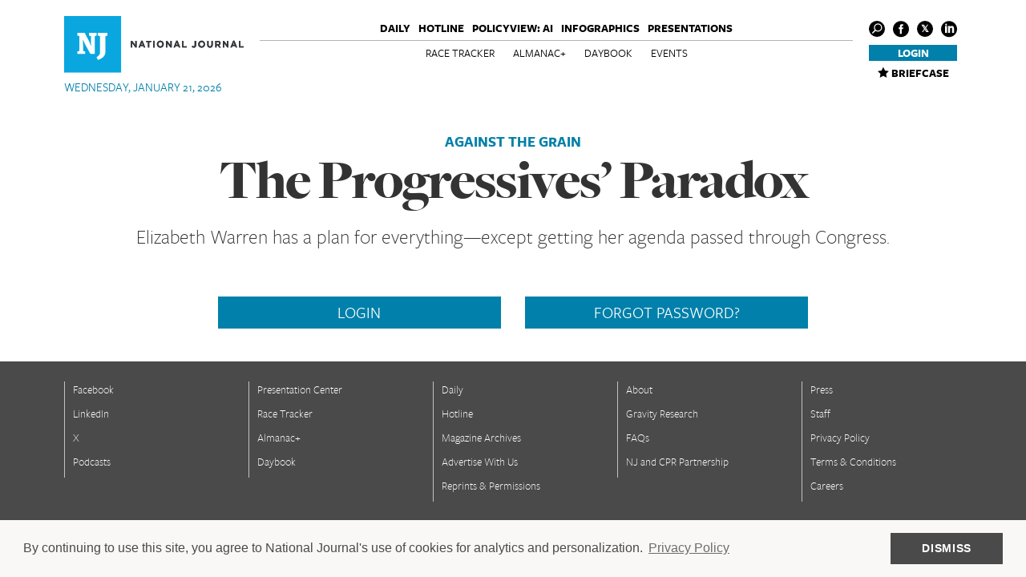

--- FILE ---
content_type: text/css
request_url: https://www.nationaljournal.com/static/css/animations.css
body_size: 1454
content:
svg:not(:root) {
  overflow: hidden; }

.ripple-path {
  opacity: 0; }
  .animated .ripple-path {
    -webkit-animation-name: ripple;
    animation-name: ripple;
    -webkit-animation-duration: 0.5s;
    animation-duration: 0.5s;
    -webkit-animation-timing-function: ease;
    animation-timing-function: ease;
    -webkit-animation-fill-mode: forwards;
    animation-fill-mode: forwards; }

@-webkit-keyframes ripple {
  0% {
    opacity: 0;
    stroke-width: 1; }

  50% {
    opacity: 1;
    stroke-width: 3; }

  100% {
    opacity: 1;
    stroke-width: 1; } }

@keyframes ripple {
  0% {
    opacity: 0;
    stroke-width: 1; }

  50% {
    opacity: 1;
    stroke-width: 3; }

  100% {
    opacity: 1;
    stroke-width: 1; } }

.ripple-path-1 {
  -webkit-animation-delay: 0.05s;
  animation-delay: 0.05s; }

.ripple-path-2 {
  -webkit-animation-delay: 0.1s;
  animation-delay: 0.1s; }

.ripple-path-3 {
  -webkit-animation-delay: 0.15s;
  animation-delay: 0.15s; }

.ripple-path-4 {
  -webkit-animation-delay: 0.2s;
  animation-delay: 0.2s; }

.ripple-path-5 {
  -webkit-animation-delay: 0.25s;
  animation-delay: 0.25s; }

.ripple-path-6 {
  -webkit-animation-delay: 0.3s;
  animation-delay: 0.3s; }

.ripple-path-7 {
  -webkit-animation-delay: 0.35s;
  animation-delay: 0.35s; }

.ripple-path-8 {
  -webkit-animation-delay: 0.4s;
  animation-delay: 0.4s; }

.ripple-path-9 {
  -webkit-animation-delay: 0.45s;
  animation-delay: 0.45s; }

.ripple-path-10 {
  -webkit-animation-delay: 0.5s;
  animation-delay: 0.5s; }

.ripple-path-11 {
  -webkit-animation-delay: 0.55s;
  animation-delay: 0.55s; }

.ripple-path-12 {
  -webkit-animation-delay: 0.6s;
  animation-delay: 0.6s; }

.ripple-path-13 {
  -webkit-animation-delay: 0.65s;
  animation-delay: 0.65s; }

.ripple-path-14 {
  -webkit-animation-delay: 0.7s;
  animation-delay: 0.7s; }

.ripple-path-15 {
  -webkit-animation-delay: 0.75s;
  animation-delay: 0.75s; }

.ripple-path-16 {
  -webkit-animation-delay: 0.8s;
  animation-delay: 0.8s; }

.ripple-path-17 {
  -webkit-animation-delay: 0.85s;
  animation-delay: 0.85s; }

.ripple-path-18 {
  -webkit-animation-delay: 0.9s;
  animation-delay: 0.9s; }

.ripple-path-19 {
  -webkit-animation-delay: 0.95s;
  animation-delay: 0.95s; }

.ripple-path-20 {
  -webkit-animation-delay: 1s;
  animation-delay: 1s; }

.ripple-path-21 {
  -webkit-animation-delay: 1.05s;
  animation-delay: 1.05s; }

.ripple-path-22 {
  -webkit-animation-delay: 1.1s;
  animation-delay: 1.1s; }

.ripple-path-23 {
  -webkit-animation-delay: 1.15s;
  animation-delay: 1.15s; }

.ripple-path-24 {
  -webkit-animation-delay: 1.2s;
  animation-delay: 1.2s; }

.ripple-path-25 {
  -webkit-animation-delay: 1.25s;
  animation-delay: 1.25s; }

.ripple-path-26 {
  -webkit-animation-delay: 1.3s;
  animation-delay: 1.3s; }

.ripple-path-27 {
  -webkit-animation-delay: 1.35s;
  animation-delay: 1.35s; }

.ripple-path-28 {
  -webkit-animation-delay: 1.4s;
  animation-delay: 1.4s; }

.pinstripe-path {
  -webkit-transition-property: stroke-dashoffset;
  transition-property: stroke-dashoffset;
  -webkit-transition-timing-function: linear;
  transition-timing-function: linear; }
  .animated .pinstripe-path {
    stroke-dashoffset: 0 !important; }

.pinstripe-path-1 {
  stroke-dasharray: 14;
  stroke-dashoffset: 14;
  -webkit-transition-duration: 1.95s;
  transition-duration: 1.95s; }

.pinstripe-path-2 {
  stroke-dasharray: 36;
  stroke-dashoffset: 36;
  -webkit-transition-duration: 1.8s;
  transition-duration: 1.8s; }

.pinstripe-path-3 {
  stroke-dasharray: 59;
  stroke-dashoffset: 59;
  -webkit-transition-duration: 1.1s;
  transition-duration: 1.1s; }

.pinstripe-path-4 {
  stroke-dasharray: 81;
  stroke-dashoffset: 81;
  -webkit-transition-duration: 1.85s;
  transition-duration: 1.85s; }

.pinstripe-path-5 {
  stroke-dasharray: 103;
  stroke-dashoffset: 103;
  -webkit-transition-duration: 1.65s;
  transition-duration: 1.65s; }

.pinstripe-path-6 {
  stroke-dasharray: 126;
  stroke-dashoffset: 126;
  -webkit-transition-duration: 1.25s;
  transition-duration: 1.25s; }

.pinstripe-path-7 {
  stroke-dasharray: 148;
  stroke-dashoffset: 148;
  -webkit-transition-duration: 1.5s;
  transition-duration: 1.5s; }

.pinstripe-path-8 {
  stroke-dasharray: 170;
  stroke-dashoffset: 170;
  -webkit-transition-duration: 1.25s;
  transition-duration: 1.25s; }

.pinstripe-path-9 {
  stroke-dasharray: 193;
  stroke-dashoffset: 193;
  -webkit-transition-duration: 1.35s;
  transition-duration: 1.35s; }

.pinstripe-path-10 {
  stroke-dasharray: 215;
  stroke-dashoffset: 215;
  -webkit-transition-duration: 1.9s;
  transition-duration: 1.9s; }

.pinstripe-path-11 {
  stroke-dasharray: 238;
  stroke-dashoffset: 238;
  -webkit-transition-duration: 1.75s;
  transition-duration: 1.75s; }

.pinstripe-path-12 {
  stroke-dasharray: 260;
  stroke-dashoffset: 260;
  -webkit-transition-duration: 1.05s;
  transition-duration: 1.05s; }

.pinstripe-path-13 {
  stroke-dasharray: 279;
  stroke-dashoffset: 279;
  -webkit-transition-duration: 1.75s;
  transition-duration: 1.75s; }

.pinstripe-path-14 {
  stroke-dasharray: 256;
  stroke-dashoffset: 256;
  -webkit-transition-duration: 2s;
  transition-duration: 2s; }

.pinstripe-path-15 {
  stroke-dasharray: 234;
  stroke-dashoffset: 234;
  -webkit-transition-duration: 1.4s;
  transition-duration: 1.4s; }

.pinstripe-path-16 {
  stroke-dasharray: 212;
  stroke-dashoffset: 212;
  -webkit-transition-duration: 1.05s;
  transition-duration: 1.05s; }

.pinstripe-path-17 {
  stroke-dasharray: 189;
  stroke-dashoffset: 189;
  -webkit-transition-duration: 1.3s;
  transition-duration: 1.3s; }

.pinstripe-path-18 {
  stroke-dasharray: 167;
  stroke-dashoffset: 167;
  -webkit-transition-duration: 1.3s;
  transition-duration: 1.3s; }

.pinstripe-path-19 {
  stroke-dasharray: 145;
  stroke-dashoffset: 145;
  -webkit-transition-duration: 1.5s;
  transition-duration: 1.5s; }

.pinstripe-path-20 {
  stroke-dasharray: 122;
  stroke-dashoffset: 122;
  -webkit-transition-duration: 1.9s;
  transition-duration: 1.9s; }

.pinstripe-path-21 {
  stroke-dasharray: 100;
  stroke-dashoffset: 100;
  -webkit-transition-duration: 1.45s;
  transition-duration: 1.45s; }

.pinstripe-path-22 {
  stroke-dasharray: 77;
  stroke-dashoffset: 77;
  -webkit-transition-duration: 1.85s;
  transition-duration: 1.85s; }

.pinstripe-path-23 {
  stroke-dasharray: 55;
  stroke-dashoffset: 55;
  -webkit-transition-duration: 1.45s;
  transition-duration: 1.45s; }

.pinstripe-path-24 {
  stroke-dasharray: 33;
  stroke-dashoffset: 33;
  -webkit-transition-duration: 1.95s;
  transition-duration: 1.95s; }

.pinstripe-path-25 {
  stroke-dasharray: 10;
  stroke-dashoffset: 10;
  -webkit-transition-duration: 1.85s;
  transition-duration: 1.85s; }

.chevron-path {
  -webkit-transition: stroke-dashoffset 0.5s ease;
  transition: stroke-dashoffset 0.5s ease; }
  .animated .chevron-path {
    stroke-dashoffset: 0 !important; }

.chevron-path-1 {
  stroke-dasharray: 10;
  stroke-dashoffset: 10; }

.chevron-path-2 {
  stroke-dasharray: 10;
  stroke-dashoffset: 10; }

.chevron-path-3 {
  stroke-dasharray: 33;
  stroke-dashoffset: 33; }

.chevron-path-4 {
  stroke-dasharray: 33;
  stroke-dashoffset: 33; }

.chevron-path-5 {
  stroke-dasharray: 55;
  stroke-dashoffset: 55; }

.chevron-path-6 {
  stroke-dasharray: 55;
  stroke-dashoffset: 55; }

.chevron-path-7 {
  stroke-dasharray: 77;
  stroke-dashoffset: 77; }

.chevron-path-8 {
  stroke-dasharray: 73;
  stroke-dashoffset: 73; }

.chevron-path-9 {
  stroke-dasharray: 100;
  stroke-dashoffset: 100; }

.chevron-path-10 {
  stroke-dasharray: 73;
  stroke-dashoffset: 73; }

.chevron-path-11 {
  stroke-dasharray: 122;
  stroke-dashoffset: 122; }

.chevron-path-12 {
  stroke-dasharray: 73;
  stroke-dashoffset: 73; }

.chevron-path-13 {
  stroke-dasharray: 145;
  stroke-dashoffset: 145; }

.chevron-path-14 {
  stroke-dasharray: 73;
  stroke-dashoffset: 73; }

.chevron-path-15 {
  stroke-dasharray: 167;
  stroke-dashoffset: 167; }

.chevron-path-16 {
  stroke-dasharray: 73;
  stroke-dashoffset: 73; }

.chevron-path-17 {
  stroke-dasharray: 189;
  stroke-dashoffset: 189; }

.chevron-path-18 {
  stroke-dasharray: 73;
  stroke-dashoffset: 73; }

.chevron-path-19 {
  stroke-dasharray: 208;
  stroke-dashoffset: 208; }

.chevron-path-20 {
  stroke-dasharray: 73;
  stroke-dashoffset: 73; }

.chevron-path-21 {
  stroke-dasharray: 208;
  stroke-dashoffset: 208; }

.chevron-path-22 {
  stroke-dasharray: 73;
  stroke-dashoffset: 73; }

.chevron-path-23 {
  stroke-dasharray: 208;
  stroke-dashoffset: 208; }

.chevron-path-24 {
  stroke-dasharray: 73;
  stroke-dashoffset: 73; }

.chevron-path-25 {
  stroke-dasharray: 208;
  stroke-dashoffset: 208; }

.chevron-path-26 {
  stroke-dasharray: 73;
  stroke-dashoffset: 73; }

.chevron-path-27 {
  stroke-dasharray: 187;
  stroke-dashoffset: 187; }

.chevron-path-28 {
  stroke-dasharray: 52;
  stroke-dashoffset: 52; }

.chevron-path-29 {
  stroke-dasharray: 165;
  stroke-dashoffset: 165; }

.chevron-path-30 {
  stroke-dasharray: 29;
  stroke-dashoffset: 29; }

.chevron-path-31 {
  stroke-dasharray: 142;
  stroke-dashoffset: 142; }

.chevron-path-32 {
  stroke-dasharray: 7;
  stroke-dashoffset: 7; }

.chevron-path-33 {
  stroke-dasharray: 120;
  stroke-dashoffset: 120; }

.chevron-path-34 {
  stroke-dasharray: 98;
  stroke-dashoffset: 98; }

.chevron-path-35 {
  stroke-dasharray: 75;
  stroke-dashoffset: 75; }

.chevron-path-36 {
  stroke-dasharray: 53;
  stroke-dashoffset: 53; }

.chevron-path-37 {
  stroke-dasharray: 31;
  stroke-dashoffset: 31; }

.chevron-path-38 {
  stroke-dasharray: 8;
  stroke-dashoffset: 8; }

.chevron-pair-1 {
  -webkit-transition-delay: 0.1s;
  transition-delay: 0.1s; }

.chevron-pair-2 {
  -webkit-transition-delay: 0.2s;
  transition-delay: 0.2s; }

.chevron-pair-3 {
  -webkit-transition-delay: 0.3s;
  transition-delay: 0.3s; }

.chevron-pair-4 {
  -webkit-transition-delay: 0.4s;
  transition-delay: 0.4s; }

.chevron-pair-5 {
  -webkit-transition-delay: 0.5s;
  transition-delay: 0.5s; }

.chevron-pair-6 {
  -webkit-transition-delay: 0.6s;
  transition-delay: 0.6s; }

.chevron-pair-7 {
  -webkit-transition-delay: 0.7s;
  transition-delay: 0.7s; }

.chevron-pair-8 {
  -webkit-transition-delay: 0.8s;
  transition-delay: 0.8s; }

.chevron-pair-9 {
  -webkit-transition-delay: 0.9s;
  transition-delay: 0.9s; }

.chevron-pair-10 {
  -webkit-transition-delay: 1s;
  transition-delay: 1s; }

.chevron-pair-11 {
  -webkit-transition-delay: 1.1s;
  transition-delay: 1.1s; }

.chevron-pair-12 {
  -webkit-transition-delay: 1.2s;
  transition-delay: 1.2s; }

.chevron-pair-13 {
  -webkit-transition-delay: 1.3s;
  transition-delay: 1.3s; }

.chevron-pair-14 {
  -webkit-transition-delay: 1.4s;
  transition-delay: 1.4s; }

.chevron-pair-15 {
  -webkit-transition-delay: 1.5s;
  transition-delay: 1.5s; }

.chevron-pair-16 {
  -webkit-transition-delay: 1.6s;
  transition-delay: 1.6s; }

.chevron-pair-17 {
  -webkit-transition-delay: 1.7s;
  transition-delay: 1.7s; }

.chevron-pair-18 {
  -webkit-transition-delay: 1.8s;
  transition-delay: 1.8s; }

.chevron-pair-19 {
  -webkit-transition-delay: 1.9s;
  transition-delay: 1.9s; }

.chevron-pair-20 {
  -webkit-transition-delay: 2s;
  transition-delay: 2s; }

.chevron-pair-21 {
  -webkit-transition-delay: 2.1s;
  transition-delay: 2.1s; }

.chevron-pair-22 {
  -webkit-transition-delay: 2.2s;
  transition-delay: 2.2s; }


--- FILE ---
content_type: application/javascript; charset=utf-8
request_url: https://www.nationaljournal.com/static/js/plugins/videojs/vjs.vimeo.js
body_size: 2517
content:
!function(){var a={UNSTARTED:-1,ENDED:0,PLAYING:1,PAUSED:2,BUFFERING:3};videojs.Vimeo=videojs.MediaTechController.extend({init:function(a,b,c){if(videojs.MediaTechController.call(this,a,b,c),"undefined"!=typeof b.source)for(var d in b.source)a.options()[d]=b.source[d];this.player_=a,this.player_el_=document.getElementById(this.player_.id()),this.player_.controls(!1),this.id_=this.player_.id()+"_vimeo_api",this.el_=videojs.Component.prototype.createEl("iframe",{id:this.id_,className:"vjs-tech",scrolling:"no",marginWidth:0,marginHeight:0,frameBorder:0}),this.el_.setAttribute("webkitAllowFullScreen",""),this.el_.setAttribute("mozallowfullscreen",""),this.el_.setAttribute("allowFullScreen",""),this.player_el_.insertBefore(this.el_,this.player_el_.firstChild);var e="file:"===document.location.protocol?"http:":document.location.protocol;this.baseUrl=e+"//player.vimeo.com/video/",this.vimeo={},this.vimeoInfo={};var f=this;this.el_.attachEvent?this.el_.attachEvent("onload",vjs.bind(f,f.onLoad)):this.el_.onload=function(){f.onLoad()},this.startMuted=a.options().muted,this.src(a.options().src)}}),videojs.Vimeo.prototype.dispose=function(){this.vimeo.removeEvent("ready"),this.vimeo.api("unload"),delete this.vimeo,this.el_.parentNode.removeChild(this.el_),videojs.MediaTechController.prototype.dispose.call(this)},videojs.Vimeo.prototype.src=function(a){this.isReady_=!1;var b=/^.*(vimeo\.com\/)((channels\/[A-z]+\/)|(groups\/[A-z]+\/videos\/))?([0-9]+)/,c=a.match(b);c&&(this.videoId=c[5]);var d={api:1,byline:0,portrait:0,show_title:0,show_byline:0,show_portait:0,fullscreen:1,player_id:this.id_,autoplay:this.player_.options().autoplay?1:0,loop:this.player_.options().loop?1:0,color:this.player_.options().color||""};"#"===d.color.substring(0,1)&&(d.color=d.color.substring(1)),this.el_.src=this.baseUrl+this.videoId+"?"+videojs.Vimeo.makeQueryString(d)},videojs.Vimeo.prototype.load=function(){},videojs.Vimeo.prototype.play=function(){this.vimeo.api("play")},videojs.Vimeo.prototype.pause=function(){this.vimeo.api("pause")},videojs.Vimeo.prototype.paused=function(){return this.vimeoInfo.state!==a.PLAYING&&this.vimeoInfo.state!==a.BUFFERING},videojs.Vimeo.prototype.currentTime=function(){return this.vimeoInfo.time||0},videojs.Vimeo.prototype.setCurrentTime=function(a){this.vimeo.api("seekTo",a),this.player_.trigger("timeupdate")},videojs.Vimeo.prototype.duration=function(){return this.vimeoInfo.duration||0},videojs.Vimeo.prototype.buffered=function(){return videojs.createTimeRange(0,this.vimeoInfo.buffered*this.vimeoInfo.duration||0)},videojs.Vimeo.prototype.volume=function(){return this.vimeoInfo.muted?this.vimeoInfo.muteVolume:this.vimeoInfo.volume},videojs.Vimeo.prototype.setVolume=function(a){this.vimeo.api("setvolume",a),this.vimeoInfo.volume=a,this.player_.trigger("volumechange")},videojs.Vimeo.prototype.currentSrc=function(){return this.el_.src},videojs.Vimeo.prototype.muted=function(){return this.vimeoInfo.muted||!1},videojs.Vimeo.prototype.setMuted=function(a){a?(this.vimeoInfo.muteVolume=this.vimeoInfo.volume,this.setVolume(0)):this.setVolume(this.vimeoInfo.muteVolume),this.vimeoInfo.muted=a,this.player_.trigger("volumechange")},videojs.Vimeo.prototype.onReady=function(){this.isReady_=!0,this.triggerReady(),this.player_.trigger("loadedmetadata"),this.startMuted&&(this.setMuted(!0),this.startMuted=!1)},videojs.Vimeo.prototype.onLoad=function(){this.vimeo&&this.vimeo.api&&(this.vimeo.api("unload"),delete this.vimeo),this.vimeo=$f(this.el_),this.vimeoInfo={state:a.UNSTARTED,volume:1,muted:!1,muteVolume:1,time:0,duration:0,buffered:0,url:this.baseUrl+this.videoId,error:null};var b=this;this.vimeo.addEvent("ready",function(a){b.onReady(),b.vimeo.addEvent("loadProgress",function(a,c){b.onLoadProgress(a)}),b.vimeo.addEvent("playProgress",function(a,c){b.onPlayProgress(a)}),b.vimeo.addEvent("play",function(a){b.onPlay()}),b.vimeo.addEvent("pause",function(a){b.onPause()}),b.vimeo.addEvent("finish",function(a){b.onFinish()}),b.vimeo.addEvent("seek",function(a,c){b.onSeek(a)})})},videojs.Vimeo.prototype.onLoadProgress=function(a){var b=!this.vimeoInfo.duration;this.vimeoInfo.duration=a.duration,this.vimeoInfo.buffered=a.percent,this.player_.trigger("progress"),b&&this.player_.trigger("durationchange")},videojs.Vimeo.prototype.onPlayProgress=function(a){this.vimeoInfo.time=a.seconds,this.player_.trigger("timeupdate")},videojs.Vimeo.prototype.onPlay=function(){this.vimeoInfo.state=a.PLAYING,this.player_.trigger("play")},videojs.Vimeo.prototype.onPause=function(){this.vimeoInfo.state=a.PAUSED,this.player_.trigger("pause")},videojs.Vimeo.prototype.onFinish=function(){this.vimeoInfo.state=a.ENDED,this.player_.trigger("ended")},videojs.Vimeo.prototype.onSeek=function(a){this.player_.trigger("seeking"),this.vimeoInfo.time=a.seconds,this.player_.trigger("timeupdate"),this.player_.trigger("seeked")},videojs.Vimeo.prototype.onError=function(a){this.player_.error=a,this.player_.trigger("error")},videojs.Vimeo.isSupported=function(){var a=videojs.Flash.version()[0]>=10;if(!a){var b=-1!=navigator.userAgent.indexOf("Opera");if(b)return!1;var c=-1!=navigator.userAgent.indexOf("Mac OS X"),d=navigator.userAgent.toLowerCase().indexOf("firefox")>-1;if(c&&d)return!1;var e=/Trident\/([\d\.]+)/;if(e.test(navigator.userAgent)){var f;if(null!=e.exec(navigator.userAgent)&&(f=parseFloat(RegExp.$1)),f&&7>f)return!1}}return!0},videojs.Vimeo.prototype.supportsFullScreen=function(){return!1},videojs.Vimeo.canPlaySource=function(a){return"video/vimeo"==a.type},videojs.Vimeo.makeQueryString=function(a){var b=[];for(var c in a)a.hasOwnProperty(c)&&b.push(encodeURIComponent(c)+"="+encodeURIComponent(a[c]));return b.join("&")};(function(){function a(b){return new a.fn.init(b)}function g(a,b,c){if(!c.contentWindow.postMessage)return!1;var d=JSON.stringify({method:a,value:b});c.contentWindow.postMessage(d,f)}function h(a){var b,c;try{b=JSON.parse(a.data),c=b.event||b.method}catch(e){}if("ready"!=c||d||(d=!0),!/^https?:\/\/player.vimeo.com/.test(a.origin))return!1;"*"===f&&(f=a.origin);var g=b.value,h=b.data,i=""===i?null:b.player_id,k=j(c,i),l=[];return k?(void 0!==g&&l.push(g),h&&l.push(h),i&&l.push(i),l.length>0?k.apply(null,l):k.call()):!1}function i(a,c,d){d?(b[d]||(b[d]={}),b[d][a]=c):b[a]=c}function j(a,c){return c&&b[c]?b[c][a]:b[a]}function k(a,c){if(c&&b[c]){if(!b[c][a])return!1;b[c][a]=null}else{if(!b[a])return!1;b[a]=null}return!0}function l(a){return!!(a&&a.constructor&&a.call&&a.apply)}var b={},d=!1,f=(Array.prototype.slice,"*");return a.fn=a.prototype={element:null,init:function(a){return"string"==typeof a&&(a=document.getElementById(a)),this.element=a,this},api:function(a,b){if(!this.element||!a)return!1;var c=this,d=c.element,e=""!==d.id?d.id:null,f=l(b)?null:b,h=l(b)?b:null;return h&&i(a,h,e),g(a,f,d),c},addEvent:function(a,b){if(!this.element)return!1;var c=this,e=c.element,f=""!==e.id?e.id:null;return i(a,b,f),"ready"!=a?g("addEventListener",a,e):"ready"==a&&d&&b.call(null,f),c},removeEvent:function(a){if(!this.element)return!1;var b=this,c=b.element,d=""!==c.id?c.id:null,e=k(a,d);"ready"!=a&&e&&g("removeEventListener",a,c)}},a.fn.init.prototype=a.fn,window.addEventListener?window.addEventListener("message",h,!1):window.attachEvent("onmessage",h),window.Froogaloop=window.$f=a})()}();


--- FILE ---
content_type: application/javascript; charset=utf-8
request_url: https://www.nationaljournal.com/static/js/plugins/linkify.min.js
body_size: 5853
content:
!function(){"use strict";function t(t,n){if("function"!=typeof n&&null!==n)throw new TypeError("Super expression must either be null or a function, not "+typeof n);t.prototype=Object.create(n&&n.prototype,{constructor:{value:t,enumerable:!1,writable:!0,configurable:!0}}),n&&(Object.setPrototypeOf?Object.setPrototypeOf(t,n):t.__proto__=n)}function n(t,n){if(!(t instanceof n))throw new TypeError("Cannot call a class as a function")}function e(t,n,e,o){for(var r=0,i=t.length,a=[],s=void 0;i>r&&(s=n.next(t[r]));)n=s,r++;if(r>=i)return[];for(;i-1>r;)s=new g(o),a.push(s),n.on(t[r],s),n=s,r++;return s=new g(e),a.push(s),n.on(t[i-1],s),a}function o(t,n){if("function"!=typeof n&&null!==n)throw new TypeError("Super expression must either be null or a function, not "+typeof n);t.prototype=Object.create(n&&n.prototype,{constructor:{value:t,enumerable:!1,writable:!0,configurable:!0}}),n&&(Object.setPrototypeOf?Object.setPrototypeOf(t,n):t.__proto__=n)}function r(t,n){if(!(t instanceof n))throw new TypeError("Cannot call a class as a function")}function i(t){return t instanceof b||t instanceof j}function a(t){return t}function s(t){return!0}function u(t,n){return"url"===n?"_blank":null}function c(t){return t=t||{},{attributes:t.linkAttributes||null,defaultProtocol:t.defaultProtocol||"http",events:t.events||null,format:t.format||a,validate:t.validate||s,formatHref:t.formatHref||a,newLine:t.newLine||!1,nl2br:!!t.newLine||t.nl2br||!1,tagName:t.tagName||"a",target:t.target||u,linkClass:t.linkClass||"linkified"}}function l(t){for(var n=arguments.length,e=Array(n>1?n-1:0),o=1;n>o;o++)e[o-1]=arguments[o];return"function"==typeof t?t.apply(void 0,e):t}function p(t){if(t&&t.__esModule)return t;var n={};if(null!=t)for(var e in t)Object.prototype.hasOwnProperty.call(t,e)&&(n[e]=t[e]);return n["default"]=t,n}var f={__esModule:!0},h=function(){function t(e){n(this,t),this.j=[],this.T=e||null}return t.prototype.on=function(t,n){if(t instanceof Array)for(var e=0;e<t.length;e++)this.j.push([t[e],n]);else this.j.push([t,n])},t.prototype.next=function(t){for(var n=0;n<this.j.length;n++){var e=this.j[n],o=e[1];if(this.test(t,e[0]))return o}return!1},t.prototype.accepts=function(){return!!this.T},t.prototype.test=function(t,n){return t===n},t.prototype.emit=function(){return this.T},t}(),g=function(e){function o(){n(this,o),e.apply(this,arguments)}return t(o,e),o.prototype.test=function(t,n){return t===n||n instanceof RegExp&&n.test(t)},o}(h),m=function(e){function o(){n(this,o),e.apply(this,arguments)}return t(o,e),o.prototype.test=function(t,n){return t instanceof n},o}(h);f.CharacterState=g,f.TokenState=m,f.stateify=e;var y={__esModule:!0},d=function(){function t(n){r(this,t),this.v=n}return t.prototype.toString=function(){return this.v+""},t}(),b=function(t){function n(){r(this,n),t.apply(this,arguments)}return o(n,t),n}(d),v=function(t){function n(){r(this,n),t.call(this,"@")}return o(n,t),n}(d),x=function(t){function n(){r(this,n),t.call(this,":")}return o(n,t),n}(d),k=function(t){function n(){r(this,n),t.call(this,".")}return o(n,t),n}(d),w=function(t){function n(){r(this,n),t.apply(this,arguments)}return o(n,t),n}(d),O=function(t){function n(){r(this,n),t.apply(this,arguments)}return o(n,t),n}(d),E=function(t){function n(){r(this,n),t.call(this,"\n")}return o(n,t),n}(d),L=function(t){function n(){r(this,n),t.apply(this,arguments)}return o(n,t),n}(d),S=function(t){function n(){r(this,n),t.call(this,"+")}return o(n,t),n}(d),A=function(t){function n(){r(this,n),t.call(this,"#")}return o(n,t),n}(d),C=function(t){function n(){r(this,n),t.apply(this,arguments)}return o(n,t),n}(d),T=function(t){function n(){r(this,n),t.call(this,"?")}return o(n,t),n}(d),N=function(t){function n(){r(this,n),t.call(this,"/")}return o(n,t),n}(d),P=function(t){function n(){r(this,n),t.apply(this,arguments)}return o(n,t),n}(d),j=function(t){function n(){r(this,n),t.apply(this,arguments)}return o(n,t),n}(d),z=function(t){function n(){r(this,n),t.apply(this,arguments)}return o(n,t),n}(d),R=function(t){function n(){r(this,n),t.call(this,"{")}return o(n,t),n}(d),_=function(t){function n(){r(this,n),t.call(this,"[")}return o(n,t),n}(d),U=function(t){function n(){r(this,n),t.call(this,"(")}return o(n,t),n}(d),M=function(t){function n(){r(this,n),t.call(this,"}")}return o(n,t),n}(d),B=function(t){function n(){r(this,n),t.call(this,"]")}return o(n,t),n}(d),D=function(t){function n(){r(this,n),t.call(this,")")}return o(n,t),n}(d),H={Base:d,DOMAIN:b,AT:v,COLON:x,DOT:k,PUNCTUATION:w,LOCALHOST:O,NL:E,NUM:L,PLUS:S,POUND:A,QUERY:T,PROTOCOL:C,SLASH:N,SYM:P,TLD:j,WS:z,OPENBRACE:R,OPENBRACKET:_,OPENPAREN:U,CLOSEBRACE:M,CLOSEBRACKET:B,CLOSEPAREN:D},q=function(){function t(n){r(this,t),this.v=n,this.type="token",this.isLink=!1}return t.prototype.toString=function(){for(var t=[],n=0;n<this.v.length;n++)t.push(this.v[n].toString());return t.join("")},t.prototype.toHref=function(){return this.toString()},t.prototype.toObject=function(){return{type:this.type,value:this.toString(),href:this.toHref(0>=arguments.length||void 0===arguments[0]?"http":arguments[0])}},t}(),I=function(t){function n(e){r(this,n),t.call(this,e),this.type="email",this.isLink=!0}return o(n,t),n.prototype.toHref=function(){return"mailto:"+this.toString()},n}(q),K=function(t){function n(e){r(this,n),t.call(this,e),this.type="text"}return o(n,t),n}(q),Y=function(t){function n(e){r(this,n),t.call(this,e),this.type="nl"}return o(n,t),n}(q),Q=function(t){function n(e){r(this,n),t.call(this,e),this.type="url",this.isLink=!0}return o(n,t),n.prototype.toHref=function(){for(var t=0>=arguments.length||void 0===arguments[0]?"http":arguments[0],n=!1,e=!1,o=this.v,r=[],a=0;o[a]instanceof C;)n=!0,r.push(o[a].toString().toLowerCase()),a++;for(;o[a]instanceof N;)e=!0,r.push(o[a].toString()),a++;for(;i(o[a]);)r.push(o[a].toString().toLowerCase()),a++;for(;a<o.length;a++)r.push(o[a].toString());return r=r.join(""),n||e||(r=t+"://"+r),r},n.prototype.hasProtocol=function(){return this.v[0]instanceof C},n}(q),W={Base:q,EMAIL:I,NL:Y,TEXT:K,URL:Q};y.text=H,y.multi=W;var X={__esModule:!0},Z=y,F=f,G=function(t){return new F.TokenState(t)},J=Z.text.DOMAIN,V=Z.text.AT,$=Z.text.COLON,tt=Z.text.DOT,nt=Z.text.PUNCTUATION,et=Z.text.LOCALHOST,ot=Z.text.NL,rt=Z.text.NUM,it=Z.text.PLUS,at=Z.text.POUND,st=Z.text.PROTOCOL,ut=Z.text.QUERY,ct=Z.text.SLASH,lt=Z.text.SYM,pt=Z.text.TLD,ft=Z.text.OPENBRACE,ht=Z.text.OPENBRACKET,gt=Z.text.OPENPAREN,mt=Z.text.CLOSEBRACE,yt=Z.text.CLOSEBRACKET,dt=Z.text.CLOSEPAREN,bt=Z.multi.EMAIL,vt=Z.multi.NL,xt=Z.multi.TEXT,kt=Z.multi.URL,wt=G(),Ot=G(),Et=G(),Lt=G(),St=G(),At=G(),Ct=G(kt),Tt=G(),Nt=G(kt),Pt=G(),jt=G(),zt=G(kt),Rt=G(),_t=G(kt),Ut=G(kt),Mt=G(),Bt=G(),Dt=G(),Ht=G(),qt=G(kt),It=G(kt),Kt=G(kt),Yt=G(),Qt=G(),Wt=G(),Xt=G(),Zt=G(),Ft=G(bt),Gt=G(),Jt=G(bt),Vt=G(),$t=G(),tn=G(),nn=G(vt);wt.on(ot,nn),wt.on(st,Ot),wt.on(ct,Et),Ot.on(ct,Et),Et.on(ct,Lt),wt.on(pt,St),wt.on(J,St),wt.on(et,Ct),wt.on(rt,St),Lt.on(pt,Pt),Lt.on(J,Pt),Lt.on(rt,Pt),Lt.on(et,zt),St.on(tt,At),Pt.on(tt,jt),Xt.on(tt,Zt),At.on(pt,Ct),At.on(J,St),At.on(rt,St),At.on(et,St),jt.on(pt,zt),jt.on(J,Pt),jt.on(rt,Pt),jt.on(et,Pt),Zt.on(pt,Ft),Zt.on(J,Xt),Zt.on(rt,Xt),Zt.on(et,Xt),Ct.on(tt,At),zt.on(tt,jt),Ft.on(tt,Zt),Ct.on($,Tt),Ct.on(ct,Ut),Tt.on(rt,Nt),Nt.on(ct,Ut),zt.on($,Rt),zt.on(ct,Ut),Rt.on(rt,_t),_t.on(ct,Ut),Ft.on($,Gt),Gt.on(rt,Jt);var en=[J,V,et,rt,it,at,st,ct,pt],on=[$,tt,ut,nt,mt,yt,dt,ft,ht,gt,lt];Ut.on(ft,Bt),Ut.on(ht,Dt),Ut.on(gt,Ht),Mt.on(ft,Bt),Mt.on(ht,Dt),Mt.on(gt,Ht),Bt.on(mt,Ut),Dt.on(yt,Ut),Ht.on(dt,Ut),qt.on(mt,Ut),It.on(yt,Ut),Kt.on(dt,Ut),Yt.on(mt,Ut),Qt.on(yt,Ut),Wt.on(dt,Ut),Bt.on(en,qt),Dt.on(en,It),Ht.on(en,Kt),Bt.on(on,Yt),Dt.on(on,Qt),Ht.on(on,Wt),qt.on(en,qt),It.on(en,It),Kt.on(en,Kt),qt.on(on,qt),It.on(on,It),Kt.on(on,Kt),Yt.on(en,qt),Qt.on(en,It),Wt.on(en,Kt),Yt.on(on,Yt),Qt.on(on,Qt),Wt.on(on,Wt),Ut.on(en,Ut),Mt.on(en,Ut),Ut.on(on,Mt),Mt.on(on,Mt);var rn=[J,rt,it,at,ut,lt,pt];St.on(rn,Vt),St.on(V,$t),At.on(rn,Vt),Ct.on(rn,Vt),Ct.on(V,$t),Vt.on(rn,Vt),Vt.on(V,$t),Vt.on(tt,tn),tn.on(rn,Vt),$t.on(pt,Xt),$t.on(J,Xt),$t.on(et,Ft);var an=function(t){for(var n=t.length,e=0,o=[],r=[];n>e;){for(var i=wt,a=null,s=null,u=0,c=null,l=-1;n>e&&!(a=i.next(t[e]));)r.push(t[e++]);for(;n>e&&(s=a||i.next(t[e]));)a=null,i=s,i.accepts()?(l=0,c=i):l>=0&&l++,e++,u++;if(0>l)for(u=e-u;e>u;u++)r.push(t[u]);else 0<r.length&&(o.push(new xt(r)),r=[]),e-=l,u-=l,i=c.emit(),o.push(new i(t.slice(e-u,e)))}return 0<r.length&&o.push(new xt(r)),o},sn=Z.multi,un=wt;X.State=F.TokenState,X.TOKENS=sn,X.run=an,X.start=un;var cn={__esModule:!0},ln=y,pn=f,fn="abogado ac academy accountants active actor ad adult ae aero af ag agency ai airforce al allfinanz alsace am an android ao aq aquarelle ar archi army arpa as asia associates at attorney au auction audio autos aw ax axa az ba band bar bargains bayern bb bd be beer berlin best bf bg bh bi bid bike bio biz bj black blackfriday bloomberg blue bm bmw bn bnpparibas bo boo boutique br brussels bs bt budapest build builders business buzz bv bw by bz bzh ca cab cal camera camp cancerresearch capetown capital caravan cards care career careers casa cash cat catering cc cd center ceo cern cf cg ch channel cheap christmas chrome church ci citic city ck cl claims cleaning click clinic clothing club cm cn co coach codes coffee college cologne com community company computer condos construction consulting contractors cooking cool coop country cr credit creditcard cricket crs cruises cu cuisinella cv cw cx cy cymru cz dad dance dating day de deals degree delivery democrat dental dentist desi diamonds diet digital direct directory discount dj dk dm dnp do domains durban dvag dz eat ec edu education ee eg email emerck energy engineer engineering enterprises equipment er es esq estate et eu eurovision eus events everbank exchange expert exposed fail farm fashion feedback fi finance financial firmdale fish fishing fitness fj fk flights florist flsmidth fly fm fo foo forsale foundation fr frl frogans fund furniture futbol ga gal gallery gb gbiz gd ge gent gf gg gh gi gift gifts gives gl glass gle global globo gm gmail gmo gmx gn google gop gov gp gq gr graphics gratis green gripe gs gt gu guide guitars guru gw gy hamburg haus healthcare help here hiphop hiv hk hm hn holdings holiday homes horse host hosting house how hr ht hu ibm id ie il im immo immobilien in industries info ing ink institute insure int international investments io iq ir irish is it je jetzt jm jo jobs joburg jp juegos kaufen ke kg kh ki kim kitchen kiwi km kn koeln kp kr krd kred kw ky kz la lacaixa land latrobe lawyer lb lc lds lease legal lgbt li life lighting limited limo link lk loans local london lotto lr ls lt ltda lu luxe luxury lv ly ma madrid maison management mango market marketing mc md me media meet melbourne meme memorial menu mg mh miami mil mini mk ml mm mn mo mobi moda moe monash money mormon mortgage moscow motorcycles mov mp mq mr ms mt mu museum mv mw mx my mz na nagoya name navy nc ne net network neustar new nexus nf ng ngo nhk ni ninja nl no np nr nra nrw nu nyc nz okinawa om ong onl ooo org organic otsuka ovh pa paris partners parts party pe pf pg ph pharmacy photo photography photos physio pics pictures pink pizza pk pl place plumbing pm pn pohl poker porn post pr praxi press pro prod productions prof properties property ps pt pub pw py qa qpon quebec re realtor recipes red rehab reise reisen reit ren rentals repair report republican rest restaurant reviews rich rio rip ro rocks rodeo rs rsvp ru ruhr rw ryukyu sa saarland sarl sb sc sca scb schmidt schule science scot sd se services sexy sg sh shiksha shoes si singles sj sk sl sm sn so social software sohu solar solutions soy space spiegel sr st su supplies supply support surf surgery suzuki sv sx sy sydney systems sz taipei tatar tattoo tax tc td technology tel tf tg th tienda tips tirol tj tk tl tm tn to today tokyo tools top town toys tp tr trade training travel trust tt tui tv tw tz ua ug uk university uno uol us uy uz va vacations vc ve vegas ventures versicherung vet vg vi viajes villas vision vlaanderen vn vodka vote voting voto voyage vu wales wang watch webcam website wed wedding wf whoswho wien wiki williamhill wme work works world ws wtc wtf xxx xyz yachts yandex ye yoga yokohama youtube yt za zip zm zone zw".split(" "),hn=/[0-9]/,gn=/[a-z0-9]/,mn=":",yn=[],dn=function(t){return new pn.CharacterState(t)},bn=ln.text.DOMAIN,vn=ln.text.LOCALHOST,xn=ln.text.NUM,kn=ln.text.PROTOCOL,wn=ln.text.TLD,On=ln.text.WS,En=dn(),Ln=dn(xn),Sn=dn(bn),An=dn(),Cn=dn(On);En.on("@",dn(ln.text.AT)),En.on(".",dn(ln.text.DOT)),En.on("+",dn(ln.text.PLUS)),En.on("#",dn(ln.text.POUND)),En.on("?",dn(ln.text.QUERY)),En.on("/",dn(ln.text.SLASH)),En.on(mn,dn(ln.text.COLON)),En.on("{",dn(ln.text.OPENBRACE)),En.on("[",dn(ln.text.OPENBRACKET)),En.on("(",dn(ln.text.OPENPAREN)),En.on("}",dn(ln.text.CLOSEBRACE)),En.on("]",dn(ln.text.CLOSEBRACKET)),En.on(")",dn(ln.text.CLOSEPAREN)),En.on(/[,;!]/,dn(ln.text.PUNCTUATION)),En.on(/\n/,dn(ln.text.NL)),En.on(/\s/,Cn),Cn.on(/[^\S\n]/,Cn);for(var Tn=0;Tn<fn.length;Tn++){var Nn=pn.stateify(fn[Tn],En,wn,bn);yn.push.apply(yn,Nn)}var Pn=pn.stateify("file",En,bn,bn),jn=pn.stateify("ftp",En,bn,bn),zn=pn.stateify("http",En,bn,bn);yn.push.apply(yn,Pn),yn.push.apply(yn,jn),yn.push.apply(yn,zn);var Rn=Pn.pop(),_n=jn.pop(),Un=zn.pop(),Mn=dn(bn),Bn=dn(kn);_n.on("s",Mn),Un.on("s",Mn),yn.push(Mn),Rn.on(mn,Bn),_n.on(mn,Bn),Un.on(mn,Bn),Mn.on(mn,Bn);var Dn=pn.stateify("localhost",En,vn,bn);for(yn.push.apply(yn,Dn),En.on(hn,Ln),Ln.on("-",An),Ln.on(hn,Ln),Ln.on(gn,Sn),Sn.on("-",An),Sn.on(gn,Sn),Tn=0;Tn<yn.length;Tn++)yn[Tn].on("-",An),yn[Tn].on(gn,Sn);An.on("-",An),An.on(hn,Sn),An.on(gn,Sn),En.on(/./,dn(ln.text.SYM));var Hn=function(t){for(var n=t.replace(/[A-Z]/g,function(t){return t.toLowerCase()}),e=t.length,o=[],r=0;e>r;){for(var i=En,a=null,s=0,u=null,c=-1;e>r&&(a=i.next(n[r]));)i=a,i.accepts()?(c=0,u=i):c>=0&&c++,s++,r++;0>c||(r-=c,s-=c,i=u.emit(),o.push(new i(t.substr(r-s,s))))}return o},qn=En;cn.State=pn.CharacterState,cn.TOKENS=ln.text,cn.run=Hn,cn.start=qn;var In={__esModule:!0};In.normalize=c,In.resolve=l;var Kn={__esModule:!0},Yn=In,Qn=p(Yn),Wn=cn,Xn=p(Wn),Zn=X,Fn=p(Zn);Array.isArray||(Array.isArray=function(t){return"[object Array]"===Object.prototype.toString.call(t)});var Gn=function(t){return Fn.run(Xn.run(t))},Jn=function(t){for(var n=1>=arguments.length||void 0===arguments[1]?null:arguments[1],e=Gn(t),o=[],r=0;r<e.length;r++)!e[r].isLink||n&&e[r].type!==n||o.push(e[r].toObject());return o},Vn=function(t){var n=1>=arguments.length||void 0===arguments[1]?null:arguments[1],e=Gn(t);return 1===e.length&&e[0].isLink&&(!n||e[0].type===n)};Kn.find=Jn,Kn.options=Qn,Kn.parser=Fn,Kn.scanner=Xn,Kn.test=Vn,Kn.tokenize=Gn,window.linkify=Kn}();